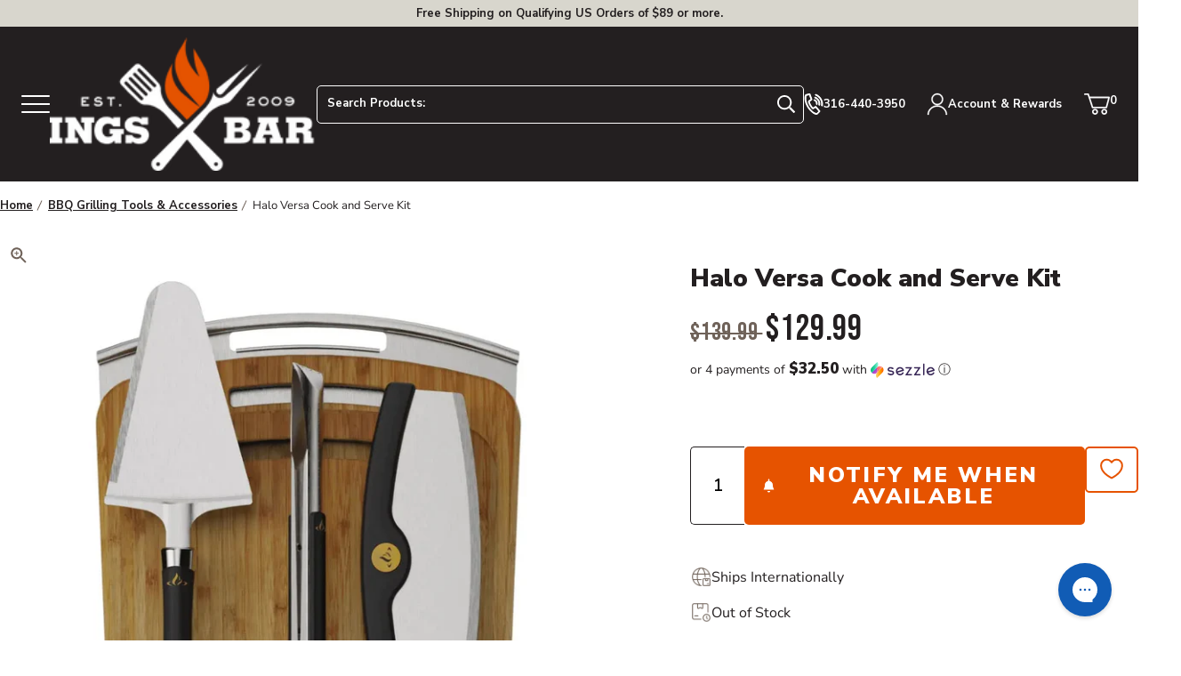

--- FILE ---
content_type: text/html; charset=utf-8
request_url: https://sapi.negate.io/script
body_size: -385
content:
ktmqYmXrfXlS2/KBaPMxV3PbyOLj4SI3KXeKa2F8OyeEE4wqLAqvPRBi7tkHT3lXzEzUk7uDJiircja2AL7pNSY=

--- FILE ---
content_type: text/html; charset=utf-8
request_url: https://api.reviews.io/json-ld/product/richsnippet?sku=12042029%3B45292081971477%3B8369990926613%3Bhalo-versa-cook-and-serve-kit&store=atbbq.com&url=https://www.atbbq.com/products/halo-versa-cook-and-serve-kit&data=true
body_size: -144
content:
{
	"@context" : "http://schema.org",
	"@type" : "Product"

  			
		    ,"name" : "Halo Versa Cook and Serve Kit",
		"image" : "https://cdn.shopify.com/s/files/1/0691/9277/8005/files/halo-versa-cook-and-serve-kit-outdoor-grill-accessories-41755523219733.webp?v=1693876149",
				"sku" : "12042029"
		    
}


--- FILE ---
content_type: text/javascript
request_url: https://www.atbbq.com/cdn/shop/t/6/assets/section-product-recommendations.min.js?v=91168898208723759171692789732
body_size: 113
content:
!function(e){"function"==typeof define&&define.amd?define("productRecommendations",e):e()}((function(){"use strict";const e=async(e,t=null,n=!0)=>{try{const s=await(r=e,o=t,o=o||{},new Promise((function(e,t){var n=new XMLHttpRequest,s=[],i=[],u={},a=function(){return{ok:2==(n.status/100|0),statusText:n.statusText,status:n.status,url:n.responseURL,text:function(){return Promise.resolve(n.responseText)},json:function(){return Promise.resolve(n.responseText).then(JSON.parse)},blob:function(){return Promise.resolve(new Blob([n.response]))},clone:a,headers:{keys:function(){return s},entries:function(){return i},get:function(e){return u[e.toLowerCase()]},has:function(e){return e.toLowerCase()in u}}}};for(var c in n.open(o.method||"get",r,!0),n.onload=function(){n.getAllResponseHeaders().replace(/^(.*?):[^\S\n]*([\s\S]*?)$/gm,(function(e,t,n){s.push(t=t.toLowerCase()),i.push([t,n]),u[t]=u[t]?u[t]+","+n:n})),e(a())},n.onerror=t,n.withCredentials="include"==o.credentials,o.headers)n.setRequestHeader(c,o.headers[c]);n.send(o.body||null)})));if(!s.ok)throw Error(s.statusText);if(n)return await s.json();if(!n)return await s.text()}catch(e){console.error(e)}var r,o};const t=".js-product-recommendations";!function(e,t,n,r=!0){const o=new IntersectionObserver((e=>{for(let n=0;n<e.length;n++){const s=e[n];if(s.isIntersecting){let e=s.target;t(e,s.boundingClientRect),r&&o.unobserve(e)}}}),n||{rootMargin:"50%",threshold:0});for(const t of document.querySelectorAll(e))o.observe(t)}(t,(async n=>{const r=await(async n=>{const r=await e(n,null,!1);return!!r&&(new DOMParser).parseFromString(r,"text/html").documentElement.querySelector(t)})(n.dataset.url);r&&(n.innerHTML=r.innerHTML,window.EventBus.emit("content:changed"))}))}));